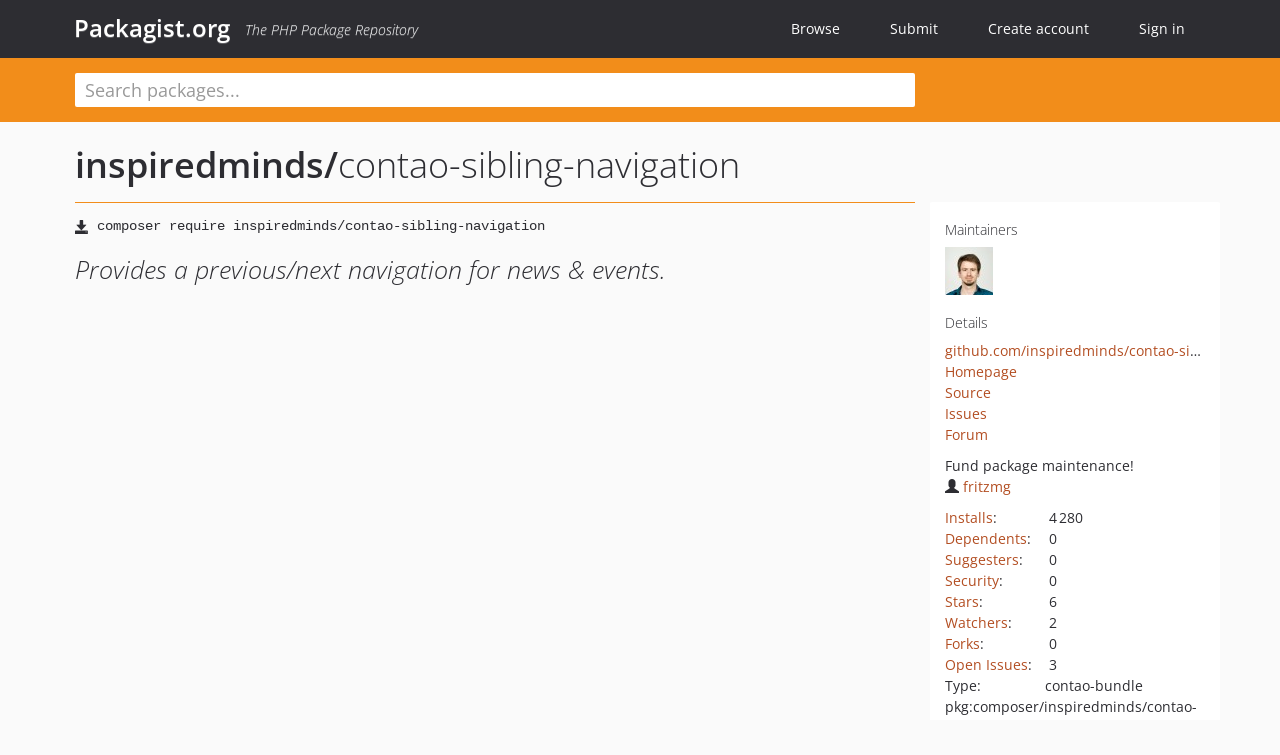

--- FILE ---
content_type: text/html; charset=UTF-8
request_url: https://packagist.org/packages/inspiredminds/contao-sibling-navigation
body_size: 5816
content:
<!DOCTYPE html>
<html>
    <head>
        <meta charset="UTF-8" />

        <title>inspiredminds/contao-sibling-navigation - Packagist.org</title>
        <meta name="description" content="Provides a previous/next navigation for news &amp; events." />
        <meta name="author" content="Jordi Boggiano" />
            <link rel="canonical" href="https://packagist.org/packages/inspiredminds/contao-sibling-navigation" />

        <meta name="viewport" content="width=device-width, initial-scale=1.0" />

        <link rel="shortcut icon" href="/favicon.ico?v=1768839456" />

        <link rel="stylesheet" href="/build/app.css?v=1768839456" />
        
            <link rel="alternate" type="application/rss+xml" title="New Releases - inspiredminds/contao-sibling-navigation" href="https://packagist.org/feeds/package.inspiredminds/contao-sibling-navigation.rss" />
    <link rel="alternate" type="application/rss+xml" title="New Releases - inspiredminds" href="https://packagist.org/feeds/vendor.inspiredminds.rss" />
            <link rel="alternate" type="application/rss+xml" title="Newly Submitted Packages - Packagist.org" href="https://packagist.org/feeds/packages.rss" />
        <link rel="alternate" type="application/rss+xml" title="New Releases - Packagist.org" href="https://packagist.org/feeds/releases.rss" />
        

        <link rel="search" type="application/opensearchdescription+xml" href="/search.osd?v=1768839456" title="Packagist.org" />

        <script nonce="jC+pq4Qzp0/cXWoDOkO4xQ==">
            var onloadRecaptchaCallback = function() {
                document.querySelectorAll('.recaptcha-protected').forEach((el) => {
                    el.closest('form').querySelectorAll('button, input[type="submit"]').forEach((submit) => {
                        grecaptcha.render(submit, {
                            'sitekey' : '6LfKiPoUAAAAAGlKWkhEEx7X8muIVYy6oA0GNdX0',
                            'callback' : function (token) {
                                submit.form.submit();
                            }
                        });
                    })
                });
            };
        </script>
        
            <link rel="stylesheet" href="/css/github/markdown.css?v=1768839456">
        </head>
    <body>
    <section class="wrap">
        <header class="navbar-wrapper navbar-fixed-top">
                        <nav class="container">
                <div class="navbar" role="navigation">
                    <div class="navbar-header">
                        <button type="button" class="navbar-toggle" data-toggle="collapse" data-target=".navbar-collapse">
                            <span class="sr-only">Toggle navigation</span>
                            <span class="icon-bar"></span>
                            <span class="icon-bar"></span>
                            <span class="icon-bar"></span>
                        </button>
                        <h1 class="navbar-brand"><a href="/">Packagist.org</a> <em class="hidden-sm hidden-xs">The PHP Package Repository</em></h1>
                    </div>

                    <div class="collapse navbar-collapse">
                        <ul class="nav navbar-nav">
                            <li>
                                <a href="/explore/">Browse</a>
                            </li>
                            <li>
                                <a href="/packages/submit">Submit</a>
                            </li>                            <li>
                                <a href="/register/">Create account</a>
                            </li>
                            <li class="nav-user">
                                <section class="nav-user-signin">
                                    <a href="/login/">Sign in</a>

                                    <section class="signin-box">
                                        <form action="/login/" method="POST" id="nav_login">
                                            <div class="input-group">
                                                <input class="form-control" type="text" id="_username" name="_username" placeholder="Username / Email">
                                                <span class="input-group-addon"><span class="icon-user"></span></span>
                                            </div>
                                            <div class="input-group">
                                                <input class="form-control" type="password" id="_password" name="_password" placeholder="Password">
                                                <span class="input-group-addon"><span class="icon-lock"></span></span>
                                            </div>

                                            <div class="checkbox">
                                                <label for="_remember_me">
                                                    <input type="checkbox" id="_remember_me" name="_remember_me" value="on" checked="checked" /> Remember me
                                                </label>
                                            </div>
                                            <div class="signin-box-buttons">
                                                <a href="/login/github" class="pull-right btn btn-primary btn-github"><span class="icon-github"></span>Use Github</a>
                                                <button type="submit" class="btn btn-success" id="_submit_mini" name="_submit">Log in</button>
                                            </div>
                                        </form>

                                        <div class="signin-box-register">
                                            <a href="/register/">No account yet? Create one now!</a>
                                        </div>
                                    </section>
                                </section>
                            </li>                        </ul>
                    </div>
                </div>
            </nav>
        </header>

        <section class="wrapper wrapper-search">
    <div class="container ">
        <form name="search_query" method="get" action="/search/" id="search-form" autocomplete="off">
            <div class="sortable row">
                <div class="col-xs-12 js-search-field-wrapper col-md-9">
                                                            <input type="search" id="search_query_query" name="query" required="required" autocomplete="off" placeholder="Search packages..." tabindex="1" class=" form-control" value="" />
                </div>
            </div>
        </form>    </div>
</section>


                
        
        <section class="wrapper">
            <section class="container content" role="main">
                                    <div id="search-container" class="hidden">
                        <div class="row">
                            <div class="search-list col-md-9"></div>

                            <div class="search-facets col-md-3">
                                <div class="search-facets-active-filters"></div>
                                <div class="search-facets-type"></div>
                                <div class="search-facets-tags"></div>
                            </div>
                        </div>

                        <div class="row">
                            <div class="col-md-9">
                                <div id="powered-by">
                                    Search by <a href="https://www.algolia.com/"><img src="/img/algolia-logo-light.svg?v=1768839456"></a>
                                </div>
                                <div id="pagination-container">
                                    <div class="pagination"></div>
                                </div>
                            </div>
                        </div>
                    </div>
                
                    <div class="row" id="view-package-page">
        <div class="col-xs-12 package">
            <div class="package-header">

                <div class="row">
                    <div class="col-md-9">
                        <h2 class="title">
                                                        <a href="/packages/inspiredminds/">inspiredminds<span class="hidden"> </span>/</a><span class="hidden"> </span>contao-sibling-navigation
                        </h2>
                    </div>
                </div>
            </div>

            <div class="row">
                <div class="col-md-8">
                    <p class="requireme"><i class="glyphicon glyphicon-save"></i> <input type="text" readonly="readonly" value="composer require inspiredminds/contao-sibling-navigation" /></p>

                    
                                        
                    
                    <p class="description">Provides a previous/next navigation for news &amp; events.</p>

                                                        </div>

                <div class="col-md-offset-1 col-md-3">
                    <div class="row package-aside">
                        <div class="details col-xs-12 col-sm-6 col-md-12">
                            <h5>Maintainers</h5>
                            <p class="maintainers">
                                <a href="/users/fritzmg/"><img width="48" height="48" title="fritzmg" src="https://www.gravatar.com/avatar/25f6ec05570f72d0fcc4d0a4fef2309799d53badf8b30484284e73724661e0d8?s=48&amp;d=identicon" srcset="https://www.gravatar.com/avatar/25f6ec05570f72d0fcc4d0a4fef2309799d53badf8b30484284e73724661e0d8?s=96&amp;d=identicon 2x"></a>
                                                            </p>

                            
                            <h5>Details</h5>
                                                        <p class="canonical">
                                <a href="https://github.com/inspiredminds/contao-sibling-navigation" title="Canonical Repository URL">github.com/inspiredminds/contao-sibling-navigation</a>
                            </p>

                                                            <p><a rel="nofollow noopener external noindex ugc" href="https://github.com/inspiredminds/contao-sibling-navigation">Homepage</a></p>
                                                                                        <p><a rel="nofollow noopener external noindex ugc" href="https://github.com/inspiredminds/contao-sibling-navigation">Source</a></p>
                                                                                        <p><a rel="nofollow noopener external noindex ugc" href="https://github.com/inspiredminds/contao-sibling-navigation/issues">Issues</a></p>
                                                                                                                                                <p><a rel="nofollow noopener external noindex ugc" href="https://community.contao.org/de">Forum</a></p>
                                                                                                                                        </div>

                                                    <div class="facts funding col-xs-12 col-sm-6 col-md-12">
                                <p>
                                    Fund package maintenance!
                                                                            <br><a rel="nofollow noopener external noindex ugc" href="https://github.com/sponsors/fritzmg">
                                                                                                                                        <i class="glyphicon glyphicon-user"></i>fritzmg
                                                                                    </a>
                                                                </div>
                        
                        <div class="facts col-xs-12 col-sm-6 col-md-12">
                            <p>
                                <span>
                                    <a href="/packages/inspiredminds/contao-sibling-navigation/stats" rel="nofollow">Installs</a>:
                                </span>
                                4&#8201;280                            </p>
                                                            <p>
                                    <span>
                                        <a href="/packages/inspiredminds/contao-sibling-navigation/dependents?order_by=downloads" rel="nofollow">Dependents</a>:
                                    </span>
                                    0
                                </p>
                                                                                        <p>
                                    <span>
                                        <a href="/packages/inspiredminds/contao-sibling-navigation/suggesters" rel="nofollow">Suggesters</a>:
                                    </span>
                                    0
                                </p>
                                                                                        <p>
                                    <span>
                                        <a href="/packages/inspiredminds/contao-sibling-navigation/advisories" rel="nofollow">Security</a>:
                                    </span>
                                    0
                                </p>
                                                                                        <p>
                                    <span>
                                        <a href="https://github.com/inspiredminds/contao-sibling-navigation/stargazers">Stars</a>:
                                    </span>
                                    6
                                </p>
                                                                                        <p>
                                    <span>
                                        <a href="https://github.com/inspiredminds/contao-sibling-navigation/watchers">Watchers</a>:
                                    </span> 2
                                </p>
                                                                                        <p>
                                    <span>
                                        <a href="https://github.com/inspiredminds/contao-sibling-navigation/forks">Forks</a>:
                                    </span>
                                    0
                                </p>
                                                                                        <p>
                                    <span>
                                        <a rel="nofollow noopener external noindex ugc" href="https://github.com/inspiredminds/contao-sibling-navigation/issues">Open Issues</a>:
                                    </span>
                                    3
                                </p>
                                                                                                                    <p><span>Type:</span>contao-bundle</p>
                                                                                    <p><span title="PURL / Package-URL">pkg:composer/inspiredminds/contao-sibling-navigation</span></p>
                        </div>
                    </div>
                </div>
            </div>

            
            
                            <div class="row versions-section">
                    <div class="version-details col-md-9">
                                                    <div class="title">
    <span class="version-number">1.3.7</span>

    <span class="release-date">2024-04-10 08:50 UTC</span>
</div>

<div class="clearfix package-links">
            <div class="row">
                            <div class="clearfix visible-sm-block"></div>                <div class="clearfix visible-md-block visible-lg-block"></div>                <div class="requires col-sm-6 col-md-4 ">
                    <p class="link-type">Requires</p>
                                            <ul><li>php: &gt;=5.4</li><li><a href="/packages/contao/core-bundle">contao/core-bundle</a>: ^4.9 || ^5.0</li></ul>
                                    </div>
                                                            <div class="devRequires col-sm-6 col-md-4 ">
                    <p class="link-type">Requires (Dev)</p>
                                            <ul><li><a href="/packages/contao/manager-plugin">contao/manager-plugin</a>: ^2.0</li></ul>
                                    </div>
                            <div class="clearfix visible-sm-block"></div>                                <div class="suggests col-sm-6 col-md-4 ">
                    <p class="link-type">Suggests</p>
                                            <ul><li><a href="/packages/codefog/contao-news_categories">codefog/contao-news_categories</a>: Allows sibling pagination limited by categories</li></ul>
                                    </div>
                                            <div class="clearfix visible-md-block visible-lg-block"></div>                <div class="provides col-sm-6 col-md-4 hidden-xs">
                    <p class="link-type">Provides</p>
                                            <p class="no-links">None</p>
                                    </div>
                            <div class="clearfix visible-sm-block"></div>                                <div class="conflicts col-sm-6 col-md-4 hidden-xs">
                    <p class="link-type">Conflicts</p>
                                            <p class="no-links">None</p>
                                    </div>
                                                            <div class="replaces col-sm-6 col-md-4 hidden-xs">
                    <p class="link-type">Replaces</p>
                                            <p class="no-links">None</p>
                                    </div>
                    </div>
    </div>

<div class="metadata">
    <p class="license"><i class="glyphicon glyphicon-copyright-mark" title="License"></i> LGPL-3.0-or-later <span class="source-reference"><i class="glyphicon glyphicon-bookmark" title="Source Reference"></i> 0c818b2fde721af25791b708ad9e88e22b923d28</span></p>

            <i class="glyphicon glyphicon-user" title="Authors"></i>
        <ul class="authors">
                            <li><a rel="nofollow noopener external noindex ugc" href="http://www.inspiredminds.at">Fritz Michael Gschwantner</a>                        <span class="visible-sm-inline visible-md-inline visible-lg-inline">&lt;fmg<span style="display:none">.woop</span>@inspiredminds.at&gt;</span></li>
                    </ul>
    
            <p class="tags">
            <i class="glyphicon glyphicon-tag" title="Tags"></i>
            <a rel="nofollow noindex" href="https://packagist.org/search/?tags=events">events</a><a rel="nofollow noindex" href="https://packagist.org/search/?tags=news">news</a><a rel="nofollow noindex" href="https://packagist.org/search/?tags=navigation">navigation</a><a rel="nofollow noindex" href="https://packagist.org/search/?tags=contao">contao</a><a rel="nofollow noindex" href="https://packagist.org/search/?tags=sibling">sibling</a></p>
    </div>

                                            </div>
                    <div class="col-md-3 no-padding">
                        <div class="package-aside versions-wrapper">
    <ul class="versions">
                                <li class="details-toggler version" data-version-id="dev-master" data-load-more="/versions/4246754.json">
                <a rel="nofollow noindex" href="#dev-master" class="version-number">dev-master</a>

                
                            </li>
                                <li class="details-toggler version open" data-version-id="1.3.7" data-load-more="/versions/8075192.json">
                <a rel="nofollow noindex" href="#1.3.7" class="version-number">1.3.7</a>

                
                            </li>
                                <li class="details-toggler version" data-version-id="1.3.6" data-load-more="/versions/8068739.json">
                <a rel="nofollow noindex" href="#1.3.6" class="version-number">1.3.6</a>

                
                            </li>
                                <li class="details-toggler version" data-version-id="1.3.5" data-load-more="/versions/6674434.json">
                <a rel="nofollow noindex" href="#1.3.5" class="version-number">1.3.5</a>

                
                            </li>
                                <li class="details-toggler version" data-version-id="1.3.4" data-load-more="/versions/6458058.json">
                <a rel="nofollow noindex" href="#1.3.4" class="version-number">1.3.4</a>

                
                            </li>
                                <li class="details-toggler version" data-version-id="1.3.3" data-load-more="/versions/6457179.json">
                <a rel="nofollow noindex" href="#1.3.3" class="version-number">1.3.3</a>

                
                            </li>
                                <li class="details-toggler version" data-version-id="1.3.2" data-load-more="/versions/5825205.json">
                <a rel="nofollow noindex" href="#1.3.2" class="version-number">1.3.2</a>

                
                            </li>
                                <li class="details-toggler version" data-version-id="1.3.1" data-load-more="/versions/5623847.json">
                <a rel="nofollow noindex" href="#1.3.1" class="version-number">1.3.1</a>

                
                            </li>
                                <li class="details-toggler version" data-version-id="1.3.0" data-load-more="/versions/5623819.json">
                <a rel="nofollow noindex" href="#1.3.0" class="version-number">1.3.0</a>

                
                            </li>
                                <li class="details-toggler version" data-version-id="1.2.1" data-load-more="/versions/4474684.json">
                <a rel="nofollow noindex" href="#1.2.1" class="version-number">1.2.1</a>

                
                            </li>
                                <li class="details-toggler version" data-version-id="1.2.0" data-load-more="/versions/3600167.json">
                <a rel="nofollow noindex" href="#1.2.0" class="version-number">1.2.0</a>

                
                            </li>
                                <li class="details-toggler version" data-version-id="1.1.7" data-load-more="/versions/2945046.json">
                <a rel="nofollow noindex" href="#1.1.7" class="version-number">1.1.7</a>

                
                            </li>
                                <li class="details-toggler version" data-version-id="1.1.6" data-load-more="/versions/2910597.json">
                <a rel="nofollow noindex" href="#1.1.6" class="version-number">1.1.6</a>

                
                            </li>
                                <li class="details-toggler version" data-version-id="1.1.5" data-load-more="/versions/2891699.json">
                <a rel="nofollow noindex" href="#1.1.5" class="version-number">1.1.5</a>

                
                            </li>
                                <li class="details-toggler version" data-version-id="1.1.4" data-load-more="/versions/2528809.json">
                <a rel="nofollow noindex" href="#1.1.4" class="version-number">1.1.4</a>

                
                            </li>
                                <li class="details-toggler version" data-version-id="1.1.3" data-load-more="/versions/2228670.json">
                <a rel="nofollow noindex" href="#1.1.3" class="version-number">1.1.3</a>

                
                            </li>
                                <li class="details-toggler version" data-version-id="1.1.2" data-load-more="/versions/2228594.json">
                <a rel="nofollow noindex" href="#1.1.2" class="version-number">1.1.2</a>

                
                            </li>
                                <li class="details-toggler version" data-version-id="1.1.1" data-load-more="/versions/1856294.json">
                <a rel="nofollow noindex" href="#1.1.1" class="version-number">1.1.1</a>

                
                            </li>
                                <li class="details-toggler version" data-version-id="1.1.0" data-load-more="/versions/1854760.json">
                <a rel="nofollow noindex" href="#1.1.0" class="version-number">1.1.0</a>

                
                            </li>
                                <li class="details-toggler version" data-version-id="1.0.1" data-load-more="/versions/1842730.json">
                <a rel="nofollow noindex" href="#1.0.1" class="version-number">1.0.1</a>

                
                            </li>
                                <li class="details-toggler version last" data-version-id="1.0.0" data-load-more="/versions/1842615.json">
                <a rel="nofollow noindex" href="#1.0.0" class="version-number">1.0.0</a>

                
                            </li>
            </ul>
    <div class="hidden versions-expander">
        <i class="glyphicon glyphicon-chevron-down"></i>
    </div>
</div>

    <div class="last-update">
                    <p class="auto-update-success">This package is auto-updated.</p>
                <p>Last update: 2026-01-10 13:02:01 UTC </p>
            </div>
                    </div>
                </div>
            
                            <hr class="clearfix">
                <div class="readme markdown-body">
                    <h1>README</h1>
                    <p><a href="https://packagist.org/packages/inspiredminds/contao-sibling-navigation" rel="nofollow noindex noopener external ugc"><img src="https://camo.githubusercontent.com/e82ae7d81c4c5d747ccaf26decfe8ab833bf210bf3d4a2721ddc600361e8225d/68747470733a2f2f696d672e736869656c64732e696f2f7061636b61676973742f762f696e7370697265646d696e64732f636f6e74616f2d7369626c696e672d6e617669676174696f6e2e737667" alt /></a>
<a href="https://packagist.org/packages/inspiredminds/contao-sibling-navigation" rel="nofollow noindex noopener external ugc"><img src="https://camo.githubusercontent.com/edec899ee14089fe04a4c663296172152fd9d4f9652ff7e07cc4ac5edd676d89/68747470733a2f2f696d672e736869656c64732e696f2f7061636b61676973742f64742f696e7370697265646d696e64732f636f6e74616f2d7369626c696e672d6e617669676174696f6e2e737667" alt /></a></p>
<h1 class="heading-element">Contao Sibling Navigation</h1><a id="user-content-contao-sibling-navigation" class="anchor" href="#user-content-contao-sibling-navigation" rel="nofollow noindex noopener external ugc"></a>
<p>Provides a previous/next navigation for news &amp; events.</p>
<h2 class="heading-element">Installation</h2><a id="user-content-installation" class="anchor" href="#user-content-installation" rel="nofollow noindex noopener external ugc"></a>
<p>Require the bundle via composer:</p>
<pre class="notranslate"><code>composer require inspiredminds/contao-sibling-navigation
</code></pre>
<p>If you use the Contao Standard Edition, you will have to add</p>
<pre><span class="pl-k">new</span> <span class="pl-v">InspiredMinds</span>\<span class="pl-v">ContaoSiblingNavigation</span>\<span class="pl-v">ContaoSiblingNavigationBundle</span>()</pre>
<p>to your <code>AppKernel.php</code>.</p>
<h2 class="heading-element">Usage</h2><a id="user-content-usage" class="anchor" href="#user-content-usage" rel="nofollow noindex noopener external ugc"></a>
<p>Simply create a <em>News sibling navigation</em> or <em>Event sibling navigation</em> module and integrate it in your page layout or as an include element. If you do not select any news archives or calendars, the sibling navigation will automatically use the news or event entries&#039; archive/calendar.</p>
<h2 class="heading-element">News Categories features</h2><a id="user-content-news-categories-features" class="anchor" href="#user-content-news-categories-features" rel="nofollow noindex noopener external ugc"></a>
<p>The sibling navigation can be further limited by providing one or more news category IDs via a GET parameter called <code>category</code>. Example:</p>
<pre class="notranslate"><code>http://example.org/news/detail/foo.html?category&#61;1,3
</code></pre>
<p>This will limit the previous and next links to news items that have categories with the ID <code>1</code> <strong>and</strong> <code>3</code> assigned.</p>
<h2 class="heading-element">Custom Templates</h2><a id="user-content-custom-templates" class="anchor" href="#user-content-custom-templates" rel="nofollow noindex noopener external ugc"></a>
<p>If you want to use a custom template, the name of the copy of <code>mod_sibling_navigation.html5</code> has to be modified that the first part of the name is either <code>mod_sibling_navigation_events</code> or <code>mod_sibling_navigation_news</code> depending on whether your customized template should be used for the events or news sibling navigation.</p>
<h2 class="heading-element">Acknowledgements</h2><a id="user-content-acknowledgements" class="anchor" href="#user-content-acknowledgements" rel="nofollow noindex noopener external ugc"></a>
<p>Development funded by <a href="https://www.jankout.eu" rel="nofollow noindex noopener external ugc">Jan Kout</a>.</p>

                </div>
                    </div>
    </div>
            </section>
        </section>
    </section>

        <footer class="wrapper-footer">
            <nav class="container">
                <div class="row">
                    <ul class="social col-xs-7 col-sm-4 col-md-2 pull-right">
                        <li><a href="http://github.com/composer/packagist" title="GitHub"><span class="icon-github"></span></a></li>
                        <li><a href="https://x.com/packagist" title="Follow @packagist"><span class="icon-twitter"></span></a></li>
                        <li><a href="mailto:contact@packagist.org" title="Contact"><span class="icon-mail"></span></a></li>
                    </ul>

                    <ul class="col-xs-4 col-sm-4 col-md-2">
                        <li><a href="/about">About Packagist.org</a></li>
                        <li><a href="/feeds/" rel="nofollow">Atom/RSS Feeds</a></li>
                    </ul>

                    <div class="clearfix visible-xs-block"></div>

                    <ul class="col-xs-3 col-sm-4 col-md-2">
                        <li><a href="/statistics" rel="nofollow">Statistics</a></li>
                        <li><a href="/explore/">Browse Packages</a></li>
                    </ul>

                    <div class="clearfix visible-xs-block visible-sm-block"></div>

                    <ul class="col-xs-3 col-sm-4 col-md-2">
                        <li><a href="/apidoc">API</a></li>
                        <li><a href="/mirrors">Mirrors</a></li>
                    </ul>

                    <div class="clearfix visible-xs-block"></div>

                    <ul class="col-xs-3 col-sm-4 col-md-2">
                        <li><a href="https://status.packagist.org/">Status</a></li>
                        <li><a href="https://p.datadoghq.com/sb/x98w56x71erzshui-4a54c45f82bacc991e83302548934b6a">Dashboard</a></li>
                    </ul>
                </div>

                <div class="row sponsor">
                    <p class="col-xs-12 col-md-6"><a class="short" href="https://packagist.com/"><img alt="Private Packagist" src="/img/private-packagist.svg?v2?v=1768839456" /></a> provides maintenance and hosting</p>
                    <p class="col-xs-12 col-md-6"><a class="long" href="https://bunny.net/"><img alt="Bunny.net" src="/img/bunny-net.svg?v=1768839456" /></a> provides bandwidth and CDN</p>
                    <p class="col-xs-12 col-md-6"><a class="short" href="https://www.aikido.dev/"><img alt="Aikido" src="/img/aikido.svg?v=1768839456" /></a> provides malware detection</p>
                    <p class="col-xs-12 col-md-6"><a class="long" href="https://datadog.com/"><img alt="Datadog" src="/img/datadog.svg?v=1768839456" /></a> provides monitoring</p>
                    <p class="col-xs-12 text-center"><a href="/sponsor/">Sponsor Packagist.org &amp; Composer</a></p>
                </div>
            </nav>
        </footer>

        <script nonce="jC+pq4Qzp0/cXWoDOkO4xQ==">
            var algoliaConfig = {"app_id":"M58222SH95","search_key":"5ae4d03c98685bd7364c2e0fd819af05","index_name":"packagist"};
                        window.process = {
                env: { DEBUG: undefined },
            };
        </script>
        
        <script nonce="jC+pq4Qzp0/cXWoDOkO4xQ==" src="/build/app.js?v=1768839456"></script>

            </body>
</html>


--- FILE ---
content_type: image/svg+xml;charset=utf-8
request_url: https://camo.githubusercontent.com/edec899ee14089fe04a4c663296172152fd9d4f9652ff7e07cc4ac5edd676d89/68747470733a2f2f696d672e736869656c64732e696f2f7061636b61676973742f64742f696e7370697265646d696e64732f636f6e74616f2d7369626c696e672d6e617669676174696f6e2e737667
body_size: 415
content:
<svg xmlns="http://www.w3.org/2000/svg" width="104" height="20" role="img" aria-label="downloads: 4.3k"><title>downloads: 4.3k</title><linearGradient id="s" x2="0" y2="100%"><stop offset="0" stop-color="#bbb" stop-opacity=".1"/><stop offset="1" stop-opacity=".1"/></linearGradient><clipPath id="r"><rect width="104" height="20" rx="3" fill="#fff"/></clipPath><g clip-path="url(#r)"><rect width="69" height="20" fill="#555"/><rect x="69" width="35" height="20" fill="#4c1"/><rect width="104" height="20" fill="url(#s)"/></g><g fill="#fff" text-anchor="middle" font-family="Verdana,Geneva,DejaVu Sans,sans-serif" text-rendering="geometricPrecision" font-size="110"><text aria-hidden="true" x="355" y="150" fill="#010101" fill-opacity=".3" transform="scale(.1)" textLength="590">downloads</text><text x="355" y="140" transform="scale(.1)" fill="#fff" textLength="590">downloads</text><text aria-hidden="true" x="855" y="150" fill="#010101" fill-opacity=".3" transform="scale(.1)" textLength="250">4.3k</text><text x="855" y="140" transform="scale(.1)" fill="#fff" textLength="250">4.3k</text></g></svg>